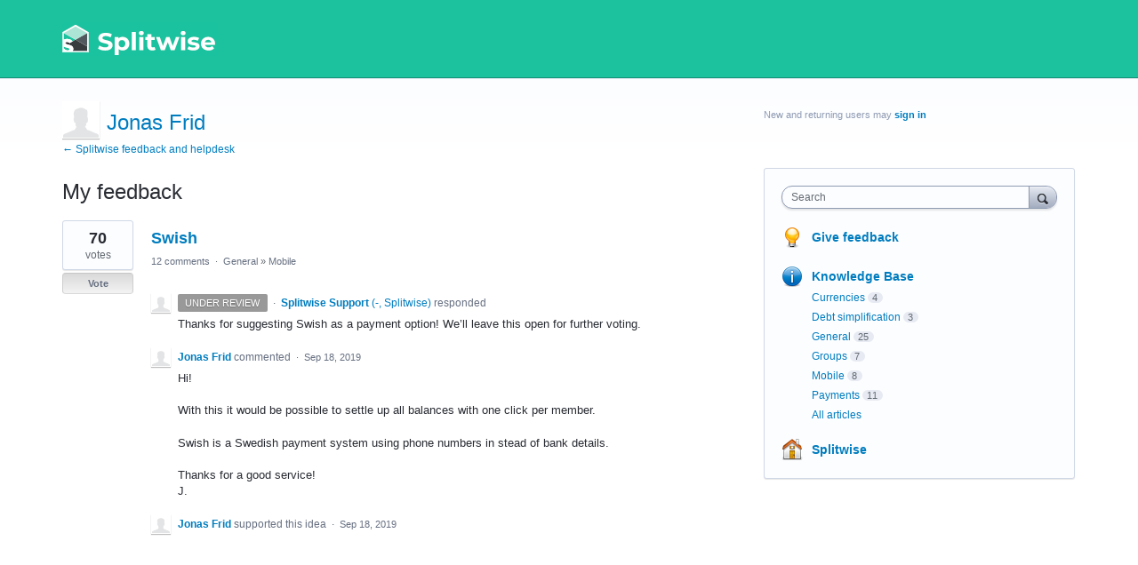

--- FILE ---
content_type: application/javascript; charset=utf-8
request_url: https://by2.uservoice.com/t2/136290/portal/track.js?_=1769484800192&s=0&c=__uvSessionData0
body_size: 31
content:
__uvSessionData0({"uvts":"78a9f780-06cf-40c4-6b43-223c7990412c"});